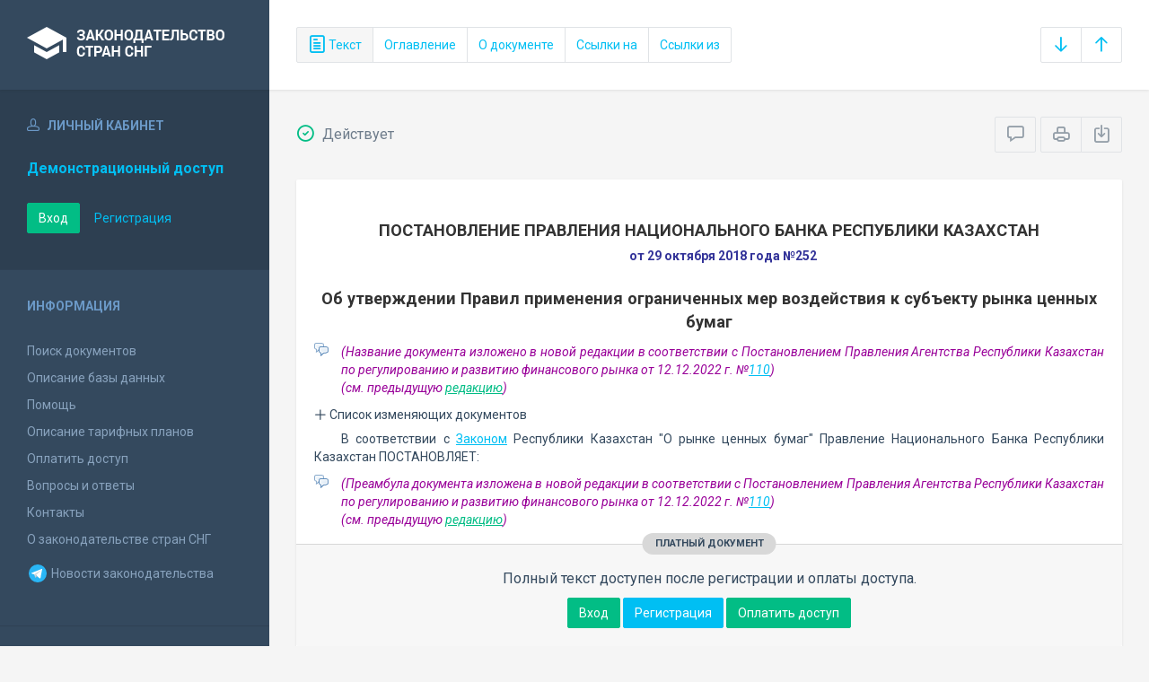

--- FILE ---
content_type: text/html; charset=utf-8
request_url: https://base.spinform.ru/show_doc.fwx?rgn=112209
body_size: 7341
content:

<!DOCTYPE html>
<html lang="ru">
  <head>
    <title>Постановление Правления Национального Банка Республики Казахстан &quot;Об утверждении Правил применения ограниченных мер воздействия к субъекту рынка ценных бумаг&quot;</title>
    <meta name="keywords" content="законодательство стран снг">
    <meta name="description" content="Постановление Правления Национального Банка Республики Казахстан от 29 октября 2018 года №252 
&quot;Об утверждении Правил применения ограниченных мер воздействия к субъекту рынка ценных бумаг&quot; 

">
    
    <meta charset="utf-8">
    <meta http-equiv="X-UA-Compatible" content="IE=Edge">
    <meta name="viewport" content="width=device-width, initial-scale=1">
    <meta name="robots" content="index, follow">
    <meta http-equiv="pragma" content="no-cache">
    <meta http-equiv="expires" content="0">
    
    <link rel="apple-touch-icon" sizes="180x180" href="/img/favicons/apple-touch-icon.png?v=aljp4kr2Np">
    <link rel="icon" type="image/png" sizes="32x32" href="/img/favicons/favicon-32x32.png?v=aljp4kr2Np">
    <link rel="icon" type="image/png" sizes="16x16" href="/img/favicons/favicon-16x16.png?v=aljp4kr2Np">
    <link rel="manifest" href="/img/favicons/manifest.json?v=aljp4kr2Np">
    <link rel="mask-icon" href="/img/favicons/safari-pinned-tab.svg?v=aljp4kr2Np" color="#34495e">
    <link rel="shortcut icon" href="/img/favicons/favicon.ico?v=aljp4kr2Np">
    <meta name="msapplication-config" content="/img/favicons/browserconfig.xml?v=aljp4kr2Np">
    <meta name="theme-color" content="#ffffff">
    <link rel="stylesheet" type="text/css" href="/css/base.css?v=2">
    <!-- Google tag (gtag.js) -->
    <script async src="https://www.googletagmanager.com/gtag/js?id=G-3MWW79EPQ2"></script>
    <script>
    window.dataLayer = window.dataLayer || [];
    function gtag(){dataLayer.push(arguments);}
    gtag('js', new Date());
    gtag('config', 'G-3MWW79EPQ2');
    </script>
    <script> var docRgn = '112209'; </script>
  </head>
  <body>
    <nav class="navbar -srch">
      <div class="navbar__header">
        <a class="navbar__header__brand" href="index.fwx"><span>Законодательство стран СНГ</span></a>
        <button class="navbar__header__toggle-menu pushy-link" type="button"><span></span><span></span><span></span></button>
        <button class="btn btn-default btn-sp navbar__header__toggle-search js-toggle-doc-tabs"><span class="icon icon-layers"></span></button>
      </div>
      <div class="navbar__srch">
        <div class="btn-group btn-group-stackable js-doc-tabs">
          <button type="button" class="btn btn-sp btn-default -tab-active" data-id="1" data-switch="text"><span class="icon icon-paper"></span> Текст</button>
          <button type="button" class="btn btn-sp btn-default" data-id="2" data-switch="ogl">Оглавление</button>
          <button type="button" class="btn btn-sp btn-default" data-id="5" data-switch="info">О документе</button>
          <button type="button" class="btn btn-sp btn-default" data-id="3" data-switch="links-in">Ссылки на</button>
          <button type="button" class="btn btn-sp btn-default" data-id="4" data-switch="links-out">Ссылки из</button>
        </div>
        <div class="navbar__srch__input-group -doc-btns js-scroll-btns">
          <div class="btn-group">
            <a href="#page-bottom" class="btn btn-sp btn-default" data-toggle="tooltip" data-to="bottom" title="Перейти в конец документа"><span class="icon icon-arrow-down"></span></a>
            <a href="#document-page" class="btn btn-sp btn-default" data-toggle="tooltip" data-to="top" title="Перейти в начало документа"><span class="icon icon-arrow-up"></span></a>
          </div>
        </div>
      </div>
    </nav>

    <div class="content">
      <div class="content__aside pushy pushy-left" >
<div class="pushy-content">
<button class="pushy-link content__aside__close"><span class="icon icon-arrow-left"></span></button>
<div class="b-aside -account">
<div class="b-aside__header"><span class="icon icon-head"></span> Личный кабинет</div>
<div class="b-aside__content">
<div class="b-user">Демонстрационный доступ</div>
<div class="b-user-info"></div><p class="m-t-30"><a href="https://base.spinform.ru/login.fwx" class="btn btn-success">Вход</a>
<a href="https://base.spinform.ru/registering.fwx" class="btn btn-link">Регистрация</a></p>
</div></div>
<div class="b-aside">
<div class="b-aside__header">Информация</div>
<div class="b-aside__content">
<ul class="aside-list">
<li><a href="spisdoc.fwx">Поиск документов</a></li>
<li><a href="base_info.fwx">Описание базы данных</a></li>
<li><a href="help.fwx">Помощь</a></li>
<li><a href="plans.fwx">Описание тарифных планов</a></li>
<li class="aside-list__important"><a href="order.fwx">Оплатить доступ</a></li>
<li><a href="support.fwx">Вопросы и ответы</a></li>
<li><a href="contacts.fwx?mt=1&qn=1">Контакты</a></li>
<li><a href="http://spinform.ru/cis-countries/about.html">О законодательстве стран СНГ</a></li>
<li><a href="https://t.me/SPInformru" target="_blank" style="display: flex; align-items: center; height: 36px;"><svg xmlns="http://www.w3.org/2000/svg" width="24" height="24" viewBox="0 0 48 48"><path fill="#29b6f6" d="M24 4a20 20 0 1 0 0 40 20 20 0 1 0 0-40Z"/><path fill="#fff" d="m33.95 15-3.746 19.126s-.161.874-1.245.874c-.576 0-.873-.274-.873-.274l-8.114-6.733-3.97-2.001-5.095-1.355S10 24.375 10 23.625c0-.625.933-.923.933-.923l21.316-8.468c-.001-.001.651-.235 1.126-.234.292 0 .625.125.625.5 0 .25-.05.5-.05.5z"/><path fill="#b0bec5" d="m23 30.505-3.426 3.374s-.149.115-.348.12a.494.494 0 0 1-.219-.043l.964-5.965L23 30.505z"/><path fill="#cfd8dc" d="M29.897 18.196a.5.5 0 0 0-.701-.093L16 26s2.106 5.892 2.427 6.912c.322 1.021.58 1.045.58 1.045l.964-5.965 9.832-9.096a.499.499 0 0 0 .094-.7z"/></svg>&nbsp;Новости законодательства</a></li>
</ul>
</div></div>
<div class="b-aside -stats">
<div class="b-aside__header">База данных</div>
<div class="b-aside__content">
<div class="b-stats">
<p>Дата обновления БД:</p><h4>19.01.2026</h4>
<p>Добавлено/обновлено документов:</p><h4>337 / 1227</h4>
<p>Всего документов в БД:</p><h4>337147</h4>
</div>
<ul class="aside-list">
<li><a href="base_stats.fwx">Подробная статистика</a></li>
</ul>
</div></div>
<div class="b-aside -footer">
<div class="b-aside__header">© 2003—2026<br>СоюзПравоИнформ</div>
<div class="b-aside__content">
<ul class="aside-list -sm">
<li><a href="website-agreement.fwx">Соглашение об использовании сайта</a>
<li><a href="confidentiality-agreement.fwx">Соглашение о конфиденциальности</a></li>
<li><a href="license-agreement.fwx">Лицензионное соглашение</a></li>
<li><a href="pdn-policy.fwx">Политика обработки персональных данных</a></li>
<li><a href="spisdoc_direct.fwx">Все документы базы данных</a></li>
</ul>
</div></div>
</div></div>

      <div class="content__body">
        <div class="tabbable doc-tabs">
          <div class="tab-content">
            <div class="tab-pane active" id="tab-text">
              <div class="b-top-bar">
                <div class="b-top-bar__info">
                  <span class="icon icon-1"></span> Действует
                </div>
                <div class="b-top-bar__sort">
                  <div class="navbar__srch__input-group">
                    <div class="btn-toolbar">
                      <div class="btn-group">
                        <a href="#" class="btn btn-sp btn-default js-toggle-comments" data-toggle="tooltip" title="Скрыть/Показать комментарии"><span class="icon icon-speech-bubble"></span></a>
                      </div>
                      <div class="btn-group">
                        <a href="#" class="btn btn-sp btn-default hidden-xs" data-toggle="tooltip" title="Печать документа" onclick="window.print();"><span class="icon icon-printer"></span></a>
                        <a href="/doc_to_word.fwx?rgn=112209" class="btn btn-sp btn-default" data-toggle="tooltip" title="Сохранить документ в *.doc"><span class="icon icon-download"></span></a>
                      </div>
                    </div>
                  </div>
                </div>
              </div>
              <div class="tab-pane__body loaded" id="doc-text">
                <H2><A class=anchor-ogl name=A5DA0SBUPQ></A>ПОСТАНОВЛЕНИЕ ПРАВЛЕНИЯ НАЦИОНАЛЬНОГО БАНКА РЕСПУБЛИКИ КАЗАХСТАН </H2>
<P class=doc-info>от 29 октября 2018 года №252</P>
<P class=dname>Об утверждении Правил применения ограниченных мер воздействия к субъекту рынка ценных бумаг </P>
<DIV class=comments>
<P>(Название документа изложено в новой редакции в соответствии с Постановлением Правления Агентства Республики Казахстан по регулированию и развитию финансового рынка от 12.12.2022 г. №<A title="Ссылка на Постановление Правления Агентства Республики Казахстан по регулированию и развитию финансового рынка от 12 декабря 2022 года №110 &#13;&#10;О внесении изменений и дополнения в некоторые нормативные правовые акты Республики Казахстан по вопросам регулирования деятельности профессиональных участников и эмитентов рынка ценных бумаг" class=outer href="show_doc.fwx?rgn=146092">110</A>)<BR>(см. предыдущую <A title="Ссылка на предыдущую редакцию" class=oldred href="show_red.fwx?rid=127541">редакцию</A>)</P></DIV>
<button type="button" class="doc-info-change-button js-doc-info-change-toggle"><span class="icon icon-plus"></span> Список изменяющих документов</button><DIV class=doc-info-change>
<P>(В редакции Постановления Правления Агентства Республики Казахстан по регулированию и развитию финансового рынка от 12.12.2022 г. №<A title="Ссылка на Постановление Правления Агентства Республики Казахстан по регулированию и развитию финансового рынка от 12 декабря 2022 года №110 &#13;&#10;О внесении изменений и дополнения в некоторые нормативные правовые акты Республики Казахстан по вопросам регулирования деятельности профессиональных участников и эмитентов рынка ценных бумаг" class=outer href="show_doc.fwx?rgn=146092">110</A>)</P></DIV>
<P>В соответствии с <A title="Ссылка на Закон Республики Казахстан О рынке ценных бумаг" class=outer href="show_doc.fwx?rgn=3682">Законом</A> Республики Казахстан "О рынке ценных бумаг" Правление Национального Банка Республики Казахстан ПОСТАНОВЛЯЕТ:</P>
<DIV class=comments>
<P>(Преамбула документа изложена в новой редакции в соответствии с Постановлением Правления Агентства Республики Казахстан по регулированию и развитию финансового рынка от 12.12.2022 г. №<A title="Ссылка на Постановление Правления Агентства Республики Казахстан по регулированию и развитию финансового рынка от 12 декабря 2022 года №110 &#13;&#10;О внесении изменений и дополнения в некоторые нормативные правовые акты Республики Казахстан по вопросам регулирования деятельности профессиональных участников и эмитентов рынка ценных бумаг" class=outer href="show_doc.fwx?rgn=146092">110</A>)<BR>(см. предыдущую <A title="Ссылка на предыдущую редакцию" class=oldred href="show_red.fwx?rid=127541">редакцию</A>)</P></DIV>
<div class="doc-text-info -success"><div class="doc-text-info__status">платный документ</div><p>Полный текст доступен после регистрации и оплаты доступа.</p><div class="doc-text-info__action"><a href="login.fwx" class="btn btn-success">Вход</a> <a href="registering.fwx" class="btn btn-primary">Регистрация</a> <a href="order.fwx" class="btn btn-success">Оплатить доступ</a></div></div>
              </div>
            </div>
            <div class="tab-pane" id="tab-ogl">
              <div class="tab-pane__body loaded" id="doc-ogl"><a class="ogl2" href="show_doc.fwx?rgn=112209#A5DA0SBUPQ">ПОСТАНОВЛЕНИЕ ПРАВЛЕНИЯ НАЦИОНАЛЬНОГО БАНКА РЕСПУБЛИКИ КАЗАХСТАН</a>
<a class="ogl2" href="show_doc.fwx?rgn=112209#A000000004">Правила применения ограниченных мер воздействия к субъекту рынка ценных бумаг</a>
<a class="ogl4" href="show_doc.fwx?rgn=112209#A000000005">Глава 1. Общие положения</a>
<a class="ogl4" href="show_doc.fwx?rgn=112209#A000000006">Глава 2. Порядок применения письменного предписания</a>
<a class="ogl4" href="show_doc.fwx?rgn=112209#A000000007">Глава 3. Порядок применения письменного соглашения</a>
<a class="ogl4" href="show_doc.fwx?rgn=112209#A000000008">Глава 4. Заключительные положения</a>
</div>
            </div>
            <div class="tab-pane" id="tab-info">
              <div class="tab-pane__body loaded" id="doc-info"><h1>Постановление Правления Национального Банка Республики Казахстан от 29 октября 2018 года №252 <br />"Об утверждении Правил применения ограниченных мер воздействия к субъекту рынка ценных бумаг" <br /><br /></h1>
<h2>О документе</h2>
<table class="inf" cellpadding="0" cellspacing="0" border="0">
<tr><td width="20%">Номер документа:</td><td class="info-accent">252</td></tr>
<tr><td width="20%">Дата принятия: </td><td class="info-accent">29.10.2018</td></tr>
<tr><td width="20%">Состояние документа:</td><td class="info-accent">Действует</td></tr>
<tr><td>Начало действия документа:</td><td class="info-accent">01.01.2019</td></tr>
<tr><td valign="top">Органы эмитенты:</td><td class="info-accent">
Банки<br/>
</td></tr>
</table>
<h2>Опубликование документа</h2>
<P><A title="Ссылка на сайт: " class=outer-net href="http://zan.gov.kz/ru/" target=_blank>Информационная система "Эталонный контрольный банк нормативных правовых актов в электронном виде"</A> от&nbsp;13 декабря 2018 года. </P>
<P>Зарегистрировано в Реестре государственной регистрации нормативных правовых актов Республики Казахстан от 30 ноября 2018 года №17844.</P><h2>Примечание к документу</h2>
<P>В соответствии с <A title="Ссылка на закладку: 6. Настоящее постановление вводится в действие с 1 января 2019 года и подлежит официальному опубликованию." href="show_doc.fwx?rgn=112209#B5DA0SJYKS">пунктом 6</A> настоящее Постановление вводится в действие с 1 января 2019 года. </P><h2>Редакции документа</h2>
<p>Текущая редакция принята: 12.12.2022&nbsp; документом &nbsp;<span class="info-accent">Постановление Правления Агентства Республики Казахстан по регулированию и развитию финансового рынка О внесении изменений и дополнения в некоторые нормативные правовые акты Республики Казахстан по воп</span><br/>Вступила в силу с: <b>31.12.2022</b></p>
<hr />
<p><a class="outer" href="show_red.fwx?rid=127541">Первоначальная редакция от 29.10.2018</a></p>
</div>
            </div>
            <div class="tab-pane" id="tab-links-in">
              <div class="tab-pane__body loaded" id="doc-links-in"><p class="info-link"><a class="outer" href="show_doc.fwx?rgn=62778">Постановление Правления Национального Банка Республики Казахстан "Об утверждении Правил применения ограниченных мер воздействия к субъекту рынка..."</a></p>
<p class="info-link"><a class="outer" href="show_doc.fwx?rgn=85199">Постановление Правления Национального Банка Республики Казахстан "О внесении изменений в некоторые нормативные правовые акты Республики Казахстан..."</a></p>
</div>
            </div>
            <div class="tab-pane" id="tab-links-out">
              <div class="tab-pane__body loaded" id="doc-links-out"><p class="info-link"><a class="outer" href="show_doc.fwx?rgn=146092">Ссылка на Постановление Правления Агентства Республики Казахстан по регулированию и развитию финансового рынка от 12 декабря 2022 года №110 
О внесении изменений и дополнения в некоторые нормативные правовые акты Республики Казахстан по вопросам регулирования деятельности профессиональных участников и эмитентов рынка ценных бумаг</a></p>
<p class="info-link"><a class="oldred" href="show_red.fwx?rid=127541">Ссылка на предыдущую редакцию</a></p>
<p class="info-link"><a class="outer" href="show_doc.fwx?rgn=3682">Ссылка на Закон Республики Казахстан О рынке ценных бумаг</a></p>
<p class="info-link"><a class="outer" href="show_doc.fwx?rgn=62778">Ссылка на Постановление Правления Национального Банка Республики Казахстан Об утверждении Правил применения ограниченных мер воздействия к субъекту рынка...</a></p>
<p class="info-link"><a class="outer" href="show_doc.fwx?rgn=85199#B5DA0SISYR">Ссылка на Постановление Правления Национального Банка Республики Казахстан О внесении изменений в некоторые нормативные правовые акты Республики Казахстан... :: 20. Внести в постановление Правления Национального Банка Республики Казахстан от 26 июля 2013 года №</a></p>
<p class="info-link"><a class="outer" href="show_doc.fwx?rgn=3682#A000000004">Ссылка на Закон Республики Казахстан О рынке ценных бумаг :: Статья 3-1. Ограниченные меры воздействия и санкции, применяемые уполномоченным органом к субъекта</a></p>
</div>
            </div>
          </div>
        </div>
      </div>
    </div>
    <!-- Yandex.Metrika counter -->
<script type="text/javascript" >
   (function(m,e,t,r,i,k,a){m[i]=m[i]||function(){(m[i].a=m[i].a||[]).push(arguments)};
   m[i].l=1*new Date();
   for (var j = 0; j < document.scripts.length; j++) {if (document.scripts[j].src === r) { return; }}
   k=e.createElement(t),a=e.getElementsByTagName(t)[0],k.async=1,k.src=r,a.parentNode.insertBefore(k,a)})
   (window, document, "script", "https://mc.yandex.ru/metrika/tag.js", "ym");

   ym(10555093, "init", {
        clickmap:true,
        trackLinks:true,
        accurateTrackBounce:true
   });
</script>
<noscript><div><img src="https://mc.yandex.ru/watch/10555093" style="position:absolute; left:-9999px;" alt="" /></div></noscript>
<!-- /Yandex.Metrika counter -->

<script src="/js/jquery.min.js"></script>
<script src="/js/bootstrap.min.js"></script>
<script src="/js/min/pushy.min.js"></script>
<script src="/js/min/app.min.js"></script>


    <script src="/js/min/doc.min.js"></script>
  </body>
</html>
